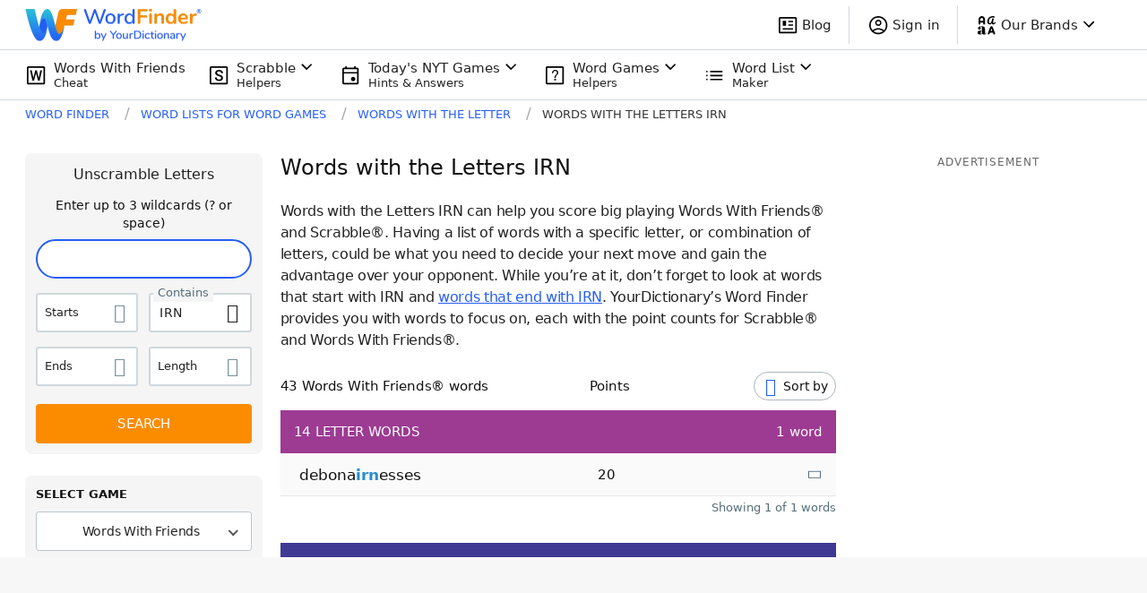

--- FILE ---
content_type: application/javascript; charset=utf-8
request_url: https://fundingchoicesmessages.google.com/f/AGSKWxXNzwqKnDMfMBvZCFhLGC5zEFPyJ1TN0FZ-K2KaPmiH7P8iWBriuKlHLF7WQc9vvm68Zqho6ARxU9aQ7sR6GSG3-ppB71g-LerdrtM_M7op2ax_PlEfMvgZyI-gj3wykFRVWuklPasLWiL6Vb3dsOvNRnHcGcpw8YGBVpryac2m6CjIFGBjh36Vkezp/_/assets/ads3-/adhomepage._layerad./index_ads./adsnippet.
body_size: -1290
content:
window['38ee3da3-19ab-4943-9f62-ecb615fde9f9'] = true;

--- FILE ---
content_type: application/javascript; charset=utf-8
request_url: https://fundingchoicesmessages.google.com/f/AGSKWxWy0FYduFir5cOpoxiuZ_UbgNJb6sEV3GOSdmqMlZ82RW_WPy2xh_yEfl-xVMk8eNMILPODG2Si4_7Z_fUZFsgNxiDhwonhqeSJI0CHQS5xoSZ_KbcCupHKZb6nlO0SnDqswz20cw==?fccs=W251bGwsbnVsbCxudWxsLG51bGwsbnVsbCxudWxsLFsxNzY4ODA2ODI1LDY0ODAwMDAwMF0sbnVsbCxudWxsLG51bGwsW251bGwsWzcsNl0sbnVsbCxudWxsLG51bGwsbnVsbCxudWxsLG51bGwsbnVsbCxudWxsLG51bGwsMV0sImh0dHBzOi8vd29yZGZpbmRlci55b3VyZGljdGlvbmFyeS5jb20vd29yZHMtd2l0aC10aGUtbGV0dGVyL2lybi8iLG51bGwsW1s4LCJNOWxrelVhWkRzZyJdLFs5LCJlbi1VUyJdLFsxNiwiWzEsMSwxXSJdLFsxOSwiMiJdLFsxNywiWzBdIl0sWzI0LCIiXSxbMjksImZhbHNlIl1dXQ
body_size: 116
content:
if (typeof __googlefc.fcKernelManager.run === 'function') {"use strict";this.default_ContributorServingResponseClientJs=this.default_ContributorServingResponseClientJs||{};(function(_){var window=this;
try{
var np=function(a){this.A=_.t(a)};_.u(np,_.J);var op=function(a){this.A=_.t(a)};_.u(op,_.J);op.prototype.getWhitelistStatus=function(){return _.F(this,2)};var pp=function(a){this.A=_.t(a)};_.u(pp,_.J);var qp=_.Zc(pp),rp=function(a,b,c){this.B=a;this.j=_.A(b,np,1);this.l=_.A(b,_.Nk,3);this.F=_.A(b,op,4);a=this.B.location.hostname;this.D=_.Dg(this.j,2)&&_.O(this.j,2)!==""?_.O(this.j,2):a;a=new _.Og(_.Ok(this.l));this.C=new _.bh(_.q.document,this.D,a);this.console=null;this.o=new _.jp(this.B,c,a)};
rp.prototype.run=function(){if(_.O(this.j,3)){var a=this.C,b=_.O(this.j,3),c=_.dh(a),d=new _.Ug;b=_.fg(d,1,b);c=_.C(c,1,b);_.hh(a,c)}else _.eh(this.C,"FCNEC");_.lp(this.o,_.A(this.l,_.Ae,1),this.l.getDefaultConsentRevocationText(),this.l.getDefaultConsentRevocationCloseText(),this.l.getDefaultConsentRevocationAttestationText(),this.D);_.mp(this.o,_.F(this.F,1),this.F.getWhitelistStatus());var e;a=(e=this.B.googlefc)==null?void 0:e.__executeManualDeployment;a!==void 0&&typeof a==="function"&&_.Qo(this.o.G,
"manualDeploymentApi")};var sp=function(){};sp.prototype.run=function(a,b,c){var d;return _.v(function(e){d=qp(b);(new rp(a,d,c)).run();return e.return({})})};_.Rk(7,new sp);
}catch(e){_._DumpException(e)}
}).call(this,this.default_ContributorServingResponseClientJs);
// Google Inc.

//# sourceURL=/_/mss/boq-content-ads-contributor/_/js/k=boq-content-ads-contributor.ContributorServingResponseClientJs.en_US.M9lkzUaZDsg.es5.O/d=1/exm=ad_blocking_detection_executable,kernel_loader,loader_js_executable/ed=1/rs=AJlcJMzanTQvnnVdXXtZinnKRQ21NfsPog/m=cookie_refresh_executable
__googlefc.fcKernelManager.run('\x5b\x5b\x5b7,\x22\x5b\x5bnull,\\\x22yourdictionary.com\\\x22,\\\x22AKsRol8yFdj78p3vG7GKKBUbsInO5JoHFB-OUElScVuw_rCWzN-qnr2U975m4lJq4zDDfJO7TaR-PLHwT8cNSLLWNrebLWJAdGkbLZHs46jg8gT4K8gL9QcIW9tlZXojCNy2VGxPKdmJcjktllzDNqnZcUOfaHSW-A\\\\u003d\\\\u003d\\\x22\x5d,null,\x5b\x5bnull,null,null,\\\x22https:\/\/fundingchoicesmessages.google.com\/f\/AGSKWxUf-k7nlZCU13rOdTmpefHEmR1TAkf2lNGVVVJWLtDyGfB8hcdShJhoBIoiTXXhwvDzWDvYp6zC25uUaIFmEjCTmO05AEI_b9ipcwW-WtuXfymTv-OJzag7yjRoRVqxP8t-nk0WSQ\\\\u003d\\\\u003d\\\x22\x5d,null,null,\x5bnull,null,null,\\\x22https:\/\/fundingchoicesmessages.google.com\/el\/AGSKWxXeYYglbrtXYD2AsLhcATJNJFKv0Jyn93Jg-jlKYeEnh4nreLh_Zr3mr9ItP2cfIimpUyQzIm6EUn0ZiPU-cS8O9_gdAZfAVRxebH8RWwJRnV1FJOFxpKSrhfx7bMoGT485Fr9UIA\\\\u003d\\\\u003d\\\x22\x5d,null,\x5bnull,\x5b7,6\x5d,null,null,null,null,null,null,null,null,null,1\x5d\x5d,\x5b3,1\x5d\x5d\x22\x5d\x5d,\x5bnull,null,null,\x22https:\/\/fundingchoicesmessages.google.com\/f\/AGSKWxW_8ij33OtaJNbREd_Y9DKbFACvYp_rag1NILHA6XWyx0kLPBlCY1lLD7nk1L5lGDxsPL9CXSk-oVhLZfOi9tzhdgFtszISvFecgjafckss-TXsg-Z3Ax0l-yWOddjTPky-nFq20g\\u003d\\u003d\x22\x5d\x5d');}